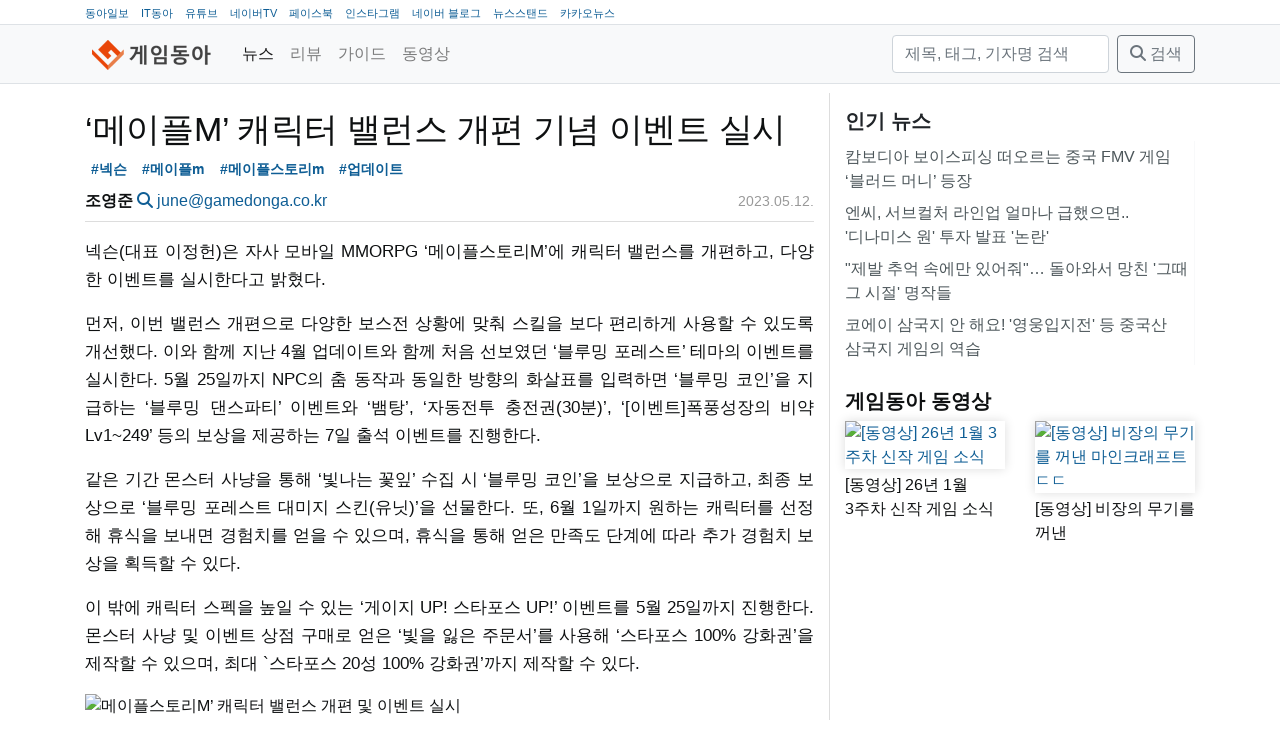

--- FILE ---
content_type: text/html; charset=utf-8
request_url: https://game.donga.com/107313/
body_size: 8864
content:
<!DOCTYPE html>
<html lang="ko">
<head>
  <!-- GA:game.donga.com -->
    <script async src="https://www.googletagmanager.com/gtag/js?id=G-NPLK8LVJ1Z"></script>
    <script>
      window.dataLayer = window.dataLayer || [];
      function gtag () {dataLayer.push(arguments);}
      gtag('js', new Date());
      gtag('config', 'G-NPLK8LVJ1Z');
    </script>
  <title>‘메이플M’ 캐릭터 밸런스 개편 기념 이벤트 실시</title>
  <meta charset="utf-8">
  <meta name="viewport" content="width=device-width, initial-scale=1, shrink-to-fit=no">
  <meta name="copyright" content="(주)아이티동아"/>
  
  
  <link rel="image_src" href="/static/images/game/logo_mark.png"/>
  <link rel="apple-touch-icon" href="/static/images/game/logo_mark.png"/>
  <link rel="shortcut icon" href="https://game.donga.com/static/images/game/favicon.ico" type="image/x-icon"/>
  <link rel="license" href="https://creativecommons.org/licenses/by-nc-nd/2.0/kr/"/>
    <link rel="stylesheet" href="https://cdn.jsdelivr.net/npm/bootstrap@4.6.2/dist/css/bootstrap.min.css"
          integrity="sha384-xOolHFLEh07PJGoPkLv1IbcEPTNtaed2xpHsD9ESMhqIYd0nLMwNLD69Npy4HI+N" crossorigin="anonymous">
  
  
  
    
    
    <meta property="og:url" content="https://game.donga.com/107313/"/>
    <meta property="og:type" content="website"/>
    <meta property="og:title" content="‘메이플M’ 캐릭터 밸런스 개편 기념 이벤트 실시"/>
    <meta property="og:description" content="넥슨(대표 이정헌)은 자사 모바일 MMORPG ‘메이플스토리M’에 캐릭터 밸런스를 개편하고, 다양한 이벤트를 실시한다고 밝혔다.
먼저, 이번 밸런스 개편으로 다양한 보스전 상황에 "/>
    <meta property="og:image" content="/media/__sized__/images/2023/5/12/e0828691874a4dbd-thumbnail-1920x1080-70.jpg"/>
  

  <link rel="stylesheet" href="/static/CACHE/css/output.3e912f4579b4.css" type="text/css">
  <link href="/static/libs/fontawesome-free-6.5.1-web/css/fontawesome.css" rel="stylesheet">
  <link href="/static/libs/fontawesome-free-6.5.1-web/css/brands.css" rel="stylesheet">
  <link href="/static/libs/fontawesome-free-6.5.1-web/css/solid.css" rel="stylesheet">
  
    <!-- Venatus Ad Manager -->
    
      <script src="https://hb.vntsm.com/v3/live/ad-manager.min.js" type="text/javascript"
              data-site-id="60618bef337bfd28970d5e9d" data-mode="scan" async></script>
    
  
</head>
<body class="game">
<nav class="top border-bottom d-none d-lg-block">
  <div class="container">
    <ul>
      <li><a href="https://www.donga.com" target="_blank">동아일보</a></li>
      <li><a href="https://it.donga.com" target="_blank">IT동아</a></li>
      <li><a href="https://www.youtube.com/channel/UCfHBpJQCU28OsLUash02B1Q" target="_blank">유튜브</a></li>
      <li><a href="https://tv.naver.com/gamedonga" target="_blank">네이버TV</a></li>
      <li><a href="https://www.facebook.com/itdonga" target="_blank">페이스북</a></li>
      <li><a href="https://www.instagram.com/gamedonga_official" target="_blank">인스타그램</a></li>
      <li><a href="https://blog.naver.com/gamedonga" target="_blank">네이버 블로그</a></li>
      <li><a href="https://newsstand.naver.com/830" target="_blank">뉴스스탠드</a></li>
      <li><a href="https://v.daum.net/channel/85/home" target="_blank">카카오뉴스</a></li>
    </ul>
  </div>
</nav>
<nav class="navbar navbar-expand-md navbar-light bg-light border-bottom">
  <div class="container">
    <a class="navbar-brand mb-0 h1 " href="/">
      
        <img src="/static/images/gamedonga_logo.png" height="30" alt="게임동아">
      
    </a>
    <button class="navbar-toggler" type="button" data-toggle="collapse"
            data-target="#main-navbar"
            aria-controls="main-navbar" aria-expanded="false" aria-label="Toggle navigation">
      <span class="navbar-toggler-icon"></span>
    </button>
    <div class="collapse navbar-collapse" id="main-navbar">
      <ul class="navbar-nav mr-auto">
        
          <li class="nav-item active">
            <a class="nav-link" href="/news/">
              
              뉴스</a>
          </li>
        
          <li class="nav-item">
            <a class="nav-link" href="/review/">
              
              리뷰</a>
          </li>
        
          <li class="nav-item">
            <a class="nav-link" href="/guide/">
              
              가이드</a>
          </li>
        
          <li class="nav-item">
            <a class="nav-link" href="/movie/">
              
              동영상</a>
          </li>
        
      </ul>
      <form method="get" action="/search/" class="form-inline my-2 my-lg-0">
        <input type="text" name="query" placeholder="제목, 태그, 기자명 검색" aria-label="검색"
               value=""
               class="form-control mr-sm-2">
        <button class="btn btn-outline-secondary my-2 my-sm-0" type="submit"><i class="fas fa-search"></i> 검색</button>
      </form>
    </div>
  </div>
</nav>

  <div>
      
        
          <div class="ad-container" style="padding-top: 9px;"
               data-xl="60619f13337bfd28970d5eb9" data-xl-display-type="hybrid-banner"
               data-lg="606e9e79e8fdeb39324f5709"
               data-md="606eb255e8fdeb39324f5711"
               data-sm="60619fcd337bfd28970d5ebd"></div>
        
      
  </div>

<main role="main" class="container">

  <div class="row">
    <div class="main-content col-lg-8">
  
  <div class="article">
    <article class="mb-3">
      
        <header class="mb-3 pb-0">
          <h1>‘메이플M’ 캐릭터 밸런스 개편 기념 이벤트 실시</h1>
          <div class="tags">
  <a href="/search/?tag=%EB%84%A5%EC%8A%A8" class="tag badge badge-light">#넥슨</a>
  <a href="/search/?tag=%EB%A9%94%EC%9D%B4%ED%94%8Cm" class="tag badge badge-light">#메이플m</a>
  <a href="/search/?tag=%EB%A9%94%EC%9D%B4%ED%94%8C%EC%8A%A4%ED%86%A0%EB%A6%ACm" class="tag badge badge-light">#메이플스토리m</a>
  <a href="/search/?tag=%EC%97%85%EB%8D%B0%EC%9D%B4%ED%8A%B8" class="tag badge badge-light">#업데이트</a>
</div>

          <div class="row py-2">
            <div class="col-sm-8">
              <strong>조영준</strong>
              <a href="/search/?reporter_name=조영준"><i
                  class="fas fa-search"></i></a>
              <a href="mailto:june@gamedonga.co.kr">june@gamedonga.co.kr</a>
            </div>
            <div class="col-sm-4 text-right">
              <time datetime="2023-05-12T15:44:53+09:00" class="date" title="2023.05.12.">2023.05.12.</time>

            </div>
          </div>
        </header>
        <p>넥슨(대표 이정헌)은 자사 모바일 MMORPG ‘메이플스토리M’에 캐릭터 밸런스를 개편하고, 다양한 이벤트를 실시한다고 밝혔다.</p>
<p>먼저, 이번 밸런스 개편으로 다양한 보스전 상황에 맞춰 스킬을 보다 편리하게 사용할 수 있도록 개선했다. 이와 함께 지난 4월 업데이트와 함께 처음 선보였던 ‘블루밍 포레스트’ 테마의 이벤트를 실시한다. 5월 25일까지 NPC의 춤 동작과 동일한 방향의 화살표를 입력하면 ‘블루밍 코인’을 지급하는 ‘블루밍 댄스파티’ 이벤트와 ‘뱀탕’, ‘자동전투 충전권(30분)’, ‘[이벤트]폭풍성장의 비약 Lv1~249’ 등의 보상을 제공하는 7일 출석 이벤트를 진행한다.</p>
<p>같은 기간 몬스터 사냥을 통해 ‘빛나는 꽃잎’ 수집 시 ‘블루밍 코인’을 보상으로 지급하고, 최종 보상으로 ‘블루밍 포레스트 대미지 스킨(유닛)’을 선물한다. 또, 6월 1일까지 원하는 캐릭터를 선정해 휴식을 보내면 경험치를 얻을 수 있으며, 휴식을 통해 얻은 만족도 단계에 따라 추가 경험치 보상을 획득할 수 있다.</p>
<p>이 밖에 캐릭터 스펙을 높일 수 있는 ‘게이지 UP! 스타포스 UP!’ 이벤트를 5월 25일까지 진행한다. 몬스터 사냥 및 이벤트 상점 구매로 얻은 ‘빛을 잃은 주문서’를 사용해 ‘스타포스 100% 강화권’을 제작할 수 있으며, 최대 `스타포스 20성 100% 강화권’까지 제작할 수 있다.</p>
<p><figure><img alt="메이플스토리M’ 캐릭터 밸런스 개편 및 이벤트 실시" loading="lazy" src="/media/__sized__/images/2023/5/12/e0828691874a4dbd-thumbnail-1920x1080-70.jpg"/><figcaption>메이플스토리M’ 캐릭터 밸런스 개편 및 이벤트 실시</figcaption></figure></p>
        <div class="tags">
  <a href="/search/?tag=%EB%84%A5%EC%8A%A8" class="tag badge badge-light">#넥슨</a>
  <a href="/search/?tag=%EB%A9%94%EC%9D%B4%ED%94%8Cm" class="tag badge badge-light">#메이플m</a>
  <a href="/search/?tag=%EB%A9%94%EC%9D%B4%ED%94%8C%EC%8A%A4%ED%86%A0%EB%A6%ACm" class="tag badge badge-light">#메이플스토리m</a>
  <a href="/search/?tag=%EC%97%85%EB%8D%B0%EC%9D%B4%ED%8A%B8" class="tag badge badge-light">#업데이트</a>
</div>

      
    </article>
    
      
        <div class="ad-container"
             data-md-display-type="hybrid-banner"
             data-md="606e9ead57ccad09e53e636e"
             data-sm="606e9ead57ccad09e53e636e"></div>
      
    
    <div class="widget share mb-3">
      <table class="share">
        <tr>
          <td class="facebook">
            <div class="fb-share-button"
                 data-href="https://game.donga.com/107313/"
                 data-layout="button_count" data-size="small">
              <a target="_blank"
                 href="https://www.facebook.com/sharer/sharer.php?u=https%3A%2F%2Fdevelopers.facebook.com%2Fdocs%2Fplugins%2F&amp;src=sdkpreparse"
                 class="fb-xfbml-parse-ignore">공유하기</a>
            </div>
          </td>
          <td class="twitter" style="padding-top:10px">
            <a class="twitter-share-button"
               href="https://twitter.com/intent/tweet?url=https://game.donga.com/107313/&text=%E2%80%98%EB%A9%94%EC%9D%B4%ED%94%8CM%E2%80%99%20%EC%BA%90%EB%A6%AD%ED%84%B0%20%EB%B0%B8%EB%9F%B0%EC%8A%A4%20%EA%B0%9C%ED%8E%B8%20%EA%B8%B0%EB%85%90%20%EC%9D%B4%EB%B2%A4%ED%8A%B8%20%EC%8B%A4%EC%8B%9C">
              트윗하기</a>
          </td>
          <td class="copy-url">
            <a class="copy-btn" data-clipboard-text="https://game.donga.com/107313/">
              <i class="fa fa-copy"></i> <span>URL 복사</span>
            </a>
          </td>
        </tr>
      </table>
    </div>
    <div class="mb-3 licence text-wrap">
      <a href="https://game.donga.com"
         property="cc:attributionName"
         rel="cc:attributionURL">게임동아</a>의 모든 콘텐츠(기사)는
      <a rel="license" href="http://creativecommons.org/licenses/by-nc-nd/2.0/kr/">Creative
        commons 저작자표시-비영리-변경금지
        라이선스</a>에 따라 이용할 수 있습니다.
    </div>
    <div class="widget comments mb-5">
      <i class="fas fa-comment"></i>
      의견은 <a href="https://www.facebook.com/itdonga">IT동아(게임동아) 페이스북</a>에서 덧글 또는 메신저로 남겨주세요.
    </div>
    
      <div class="widget related-articles">
        <h5 class="">관련 기사</h5>
        <ul class="widget related-articles list-group list-group-flush">
          <li class="px-0 py-1 list-group-item"><a href="/121113/">
            [동영상] 비장의 무기를 꺼낸 마인크래프트ㄷㄷ
          </a></li>
          
          <li class="px-0 py-1 list-group-item"><a href="/121115/">
            FC 온라인, ’26 TOTY’ 신규 클래스 업데이트
          </a></li>
          
          <li class="px-0 py-1 list-group-item"><a href="/121105/">
            ‘메이플M’, 신규 오리지널 보스 ‘아자젤’ 공개
          </a></li>
          
        </ul>
      </div>
      <div class="text-center mb-3">
      
        
          <a class="btn btn-link"
             href="/107312/">
            <i class="fas fa-chevron-left"></i> 이전
          </a>
        
      
        <a class="btn btn-link" href="">
          <i class="fas fa-arrow-up"></i> 위로
        </a>
        <a class="btn btn-link" href="/news/">
          <i class="fas fa-list"></i> 목록
        </a>
      
        
          <a class="btn btn-link"
             href="/107314/">
             다음 <i class="fas fa-chevron-right"></i>
          </a>
        
      
      </div>
    
  </div>
  
    
      <div class="ad-container"
           data-xl="606e9e79e8fdeb39324f5709"
           data-lg="606eb255e8fdeb39324f5711"
           data-md="60619fcd337bfd28970d5ebd"
           data-sm="60619fcd337bfd28970d5ebd"></div>






      <div class="ad-container"
           data-target-selector="article p" data-target-nth="15"
           data-xl="606e9e79e8fdeb39324f5709"
           data-lg="606eb255e8fdeb39324f5711"></div>
      <div class="ad-container"
           data-target-selector="article p" data-target-nth="30"
           data-xl="606e9e79e8fdeb39324f5709"
           data-lg="606eb255e8fdeb39324f5711"></div>
    
  
</div>
    <div class="sidebar col-lg-4">
      <div class="widget title-only mb-4">
  <h5>인기 뉴스
</h5>
  <ul class="widget list-group list-group-flush">
    
      <li class="list-group-item px-0 py-1">
        <a href="//game.donga.com/121108/">캄보디아 보이스피싱 떠오르는 중국 FMV 게임 ‘블러드 머니’ 등장</a></li>
    
      <li class="list-group-item px-0 py-1">
        <a href="//game.donga.com/121071/">엔씨, 서브컬처 라인업 얼마나 급했으면.. &#x27;디나미스 원&#x27; 투자 발표 &#x27;논란&#x27;</a></li>
    
      <li class="list-group-item px-0 py-1">
        <a href="//game.donga.com/121033/">&quot;제발 추억 속에만 있어줘&quot;… 돌아와서 망친 &#x27;그때 그 시절&#x27; 명작들</a></li>
    
      <li class="list-group-item px-0 py-1">
        <a href="//game.donga.com/121084/">코에이 삼국지 안 해요! &#x27;영웅입지전&#x27; 등 중국산 삼국지 게임의 역습</a></li>
    
  </ul>
</div>

<div class="widget large-image-2-item mb-4">
  <h5><a href="https://www.youtube.com/channel/UCfHBpJQCU28OsLUash02B1Q">게임동아 동영상</a>

</h5>
  <div class="row">
    <div class="col-lg-6 col-md-6">
      <a class="card" href="//game.donga.com/121128/">
        <img src="/media/__sized__/images/2026/1/19/930a5371b1914f26-thumbnail-960x540-70.jpg" class="card-img" alt="[동영상] 26년 1월 3주차 신작 게임 소식"/>
        <div class="card--text">[동영상] 26년 1월 3주차 신작 게임 소식</div>
      </a>
    </div>
    <div class="col-lg-6 col-md-6">
      <a class="card" href="//game.donga.com/121113/">
        <img src="/media/__sized__/images/2026/1/16/310f3e38f82c4c7a-thumbnail-960x540-70.jpg" class="card-img" alt="[동영상] 비장의 무기를 꺼낸 마인크래프트ㄷㄷ"/>
        <div class="card--text">[동영상] 비장의 무기를 꺼낸 마인크래프트ㄷㄷ</div>
      </a>
    </div>
  </div>
</div>
<div class="banner mb-3"><script async src="https://securepubads.g.doubleclick.net/tag/js/gpt.js"></script>
<script>
	var refreshSlots = [];

  window.googletag = window.googletag || {cmd: []};
  googletag.cmd.push(function() {
    refreshSlots.push( googletag.defineSlot('/21789867525/game_pc/300x250', [300, 250], 'div-gpt-ad-1620627868229-0').addService(googletag.pubads()) );
    googletag.pubads().enableSingleRequest();
    googletag.enableServices();
  });

	setInterval(function() {
		googletag.cmd.push(function() {
			googletag.pubads().refresh(refreshSlots);
			console.log( "refresh" );
	})}, 20000);


</script>

<!-- /21789867525/game_pc/300x250 -->
<div id='div-gpt-ad-1620627868229-0' style='width: 300px; height: 250px; margin: 0 auto;'>
  <script>
    googletag.cmd.push(function() { googletag.display('div-gpt-ad-1620627868229-0'); });
  </script>
</div></div>
<div class="widget title-only mb-4">
  <h5><a href="https://game.donga.com/news/">최신 기사</a>

</h5>
  <ul class="widget list-group list-group-flush">
    
      <li class="list-group-item px-0 py-1">
        <a href="//game.donga.com/121130/">[겜덕연구소] 오락실 브라운관이 회전한다?! 게임기 제작의 끝을 달리는 장인의 솜씨!</a></li>
    
      <li class="list-group-item px-0 py-1">
        <a href="//game.donga.com/121133/">스테이지업, 글로벌 결제 솔루션 인조이페이와 파트너십 체결</a></li>
    
      <li class="list-group-item px-0 py-1">
        <a href="//game.donga.com/121132/">韓 게임사들 구글 탈출 러시.. 국내 매출 탑 10에 토종 게임 &#x27;단 2개&#x27;</a></li>
    
      <li class="list-group-item px-0 py-1">
        <a href="//game.donga.com/121131/">AGF부터 우주 발사 이벤트까지. 차근차근 기대감 끌어올린 명일방주 엔드필드</a></li>
    
  </ul>
</div>
<div class="banner mb-3"><div class="ad-container" 
  data-xl="606e9ead57ccad09e53e636e"
  data-lg="606e9ead57ccad09e53e636e"
  data-md="606e9ead57ccad09e53e636e"
  data-sm="606e9ead57ccad09e53e636e"
></div></div>
<div class="widget title-only mb-4">
  <h5><a href="https://game.donga.com/search/?query=%ED%95%9C%EC%A3%BC%EC%9D%98%EA%B2%8C%EC%9E%84%EC%86%8C%EC%8B%9D">한주의 게임소식</a>

</h5>
  <ul class="widget list-group list-group-flush">
    
      <li class="list-group-item px-0 py-1">
        <a href="//game.donga.com/121114/">[한주의게임소식] &quot;메가 라티오스 받아라!&quot; 1월 첫 급등을 기록한 포켓몬</a></li>
    
      <li class="list-group-item px-0 py-1">
        <a href="//game.donga.com/121008/">[한주의게임소식] &quot;아직 움직이긴 이르다&quot; 새해 초 잠잠한 게임 시장</a></li>
    
  </ul>
</div>
<div class="widget title-only mb-4">
  <h5><a href="https://game.donga.com/search/?tag=%EA%B2%9C%EB%8D%95%EC%97%B0%EA%B5%AC%EC%86%8C">겜덕연구소</a>

</h5>
  <ul class="widget list-group list-group-flush">
    
      <li class="list-group-item px-0 py-1">
        <a href="//game.donga.com/121130/">[겜덕연구소] 오락실 브라운관이 회전한다?! 게임기 제작의 끝을 달리는 장인의 솜씨!</a></li>
    
      <li class="list-group-item px-0 py-1">
        <a href="//game.donga.com/120918/">[겜덕연구소] 디지털 애완동물의 새 지평을 연 그 게임기, &#x27;다마고치&#x27; 아세요?</a></li>
    
  </ul>
</div>

<div class="widget large-image-2-item mb-4">
  <h5><a href="https://game.donga.com/search/?tag=%EC%9D%B8%ED%84%B0%EB%B7%B0">인터뷰</a>

</h5>
  <div class="row">
    <div class="col-lg-6 col-md-6">
      <a class="card" href="//game.donga.com/121119/">
        <img src="/media/__sized__/images/2026/1/19/3a4e9f9560da41f1-thumbnail-960x540-70.jpg" class="card-img" alt="한층 확장된 농사의 재미 &#x27;레알팜 크래프트&#x27;가 온다"/>
        <div class="card--text">한층 확장된 농사의 재미 &#x27;레알팜 크래프트&#x27;가 온다</div>
      </a>
    </div>
    <div class="col-lg-6 col-md-6">
      <a class="card" href="//game.donga.com/121065/">
        <img src="/media/__sized__/images/2026/1/15/25c454dba79a4e6c-thumbnail-960x540-70.jpg" class="card-img" alt="웹젠 &#x27;드래곤소드&#x27;, &quot;오픈월드에서 콤보 액션 기반의 차별화된 전투 맛보길&quot;"/>
        <div class="card--text">웹젠 &#x27;드래곤소드&#x27;, &quot;오픈월드에서 콤보 액션 기반의 차별화된 전투 맛보길&quot;</div>
      </a>
    </div>
  </div>
</div>

<div class="widget large-image-2-item mb-4">
  <h5>리뷰
</h5>
  <div class="row">
    <div class="col-lg-6 col-md-6">
      <a class="card" href="//game.donga.com/121117/">
        <img src="/media/__sized__/images/2026/1/17/4c201b17ea2a4826-thumbnail-960x540-70.jpg" class="card-img" alt="[리뷰] 첫 영상만 보고 반할만 하네. 빅토리아 시대의 우아한 탐정 활극. ‘실버 팰리스’"/>
        <div class="card--text">[리뷰] 첫 영상만 보고 반할만 하네. 빅토리아 시대의 우아한 탐정 활극. ‘실버 팰리스’</div>
      </a>
    </div>
    <div class="col-lg-6 col-md-6">
      <a class="card" href="//game.donga.com/121059/">
        <img src="/media/__sized__/images/2026/1/14/8675afff7d1d493b-thumbnail-960x540-70.jpg" class="card-img" alt="남자라면 역시… 강렬한 마젠타 색상으로 시선 끄는 스틸시리즈 아크티스 노바 7 GEN2"/>
        <div class="card--text">남자라면 역시… 강렬한 마젠타 색상으로 시선 끄는 스틸시리즈 아크티스 노바 7 GEN2</div>
      </a>
    </div>
  </div>
</div>
<div class="widget title-only mb-4">
  <h5><a href="https://game.donga.com/search/?tag=%EB%8F%99%EC%95%84%EA%B2%8C%EC%9E%84%EB%B0%B1%EA%B3%BC%EC%82%AC%EC%A0%84">동아게임백과사전</a>

</h5>
  <ul class="widget list-group list-group-flush">
    
      <li class="list-group-item px-0 py-1">
        <a href="//game.donga.com/121068/">[동아게임백과사전] 2026 병오년, &#x27;말(馬)&#x27;이 주인공인 게임에 주목</a></li>
    
      <li class="list-group-item px-0 py-1">
        <a href="//game.donga.com/120929/">[동아게임백과사전] 발더스게이트 IP 필요없다. 본가 ‘디비니티’로 돌아가는 라리안스튜디오</a></li>
    
  </ul>
</div>
<div class="widget title-only mb-4">
  <h5><a href="https://game.donga.com/search/?tag=%EA%B2%8C%EC%9E%84%EC%9D%B8%EB%8D%94%EC%8A%A4%ED%8A%B8%EB%A6%AC">게임인더스트리</a>

</h5>
  <ul class="widget list-group list-group-flush">
    
      <li class="list-group-item px-0 py-1">
        <a href="//game.donga.com/120930/">게임 개발은 기본… 소통과 마케팅까지 전면에 나서는 스타PD들 [게임 인더스트리]</a></li>
    
      <li class="list-group-item px-0 py-1">
        <a href="//game.donga.com/120885/">게임 그 이상으로 진화한 ‘포트나이트’[게임 인더스트리]</a></li>
    
  </ul>
</div>

<div class="widget large-image-2-item mb-4">
  <h5><a href="https://game.donga.com/search/?tag=pixiv">pixiv</a>

</h5>
  <div class="row">
    <div class="col-lg-6 col-md-6">
      <a class="card" href="//game.donga.com/120254/">
        <img src="/media/__sized__/images/2025/11/19/f1c14e60b3e848a9-thumbnail-960x540-70.jpg" class="card-img" alt="최고의 3D 의상 크리에이터가 3D 아바타 제작에 도전한 이유는? 얼티메이트 유이 인터뷰"/>
        <div class="card--text">최고의 3D 의상 크리에이터가 3D 아바타 제작에 도전한 이유는? 얼티메이트 유이 인터뷰</div>
      </a>
    </div>
    <div class="col-lg-6 col-md-6">
      <a class="card" href="//game.donga.com/120102/">
        <img src="/media/__sized__/images/2025/11/11/345639bb02f24aa0-thumbnail-1920x1080.png" class="card-img" alt="일러스트레이터 후와리 님이 밝히는 ‘귀여움’을 이끌어내는 방법"/>
        <div class="card--text">일러스트레이터 후와리 님이 밝히는 ‘귀여움’을 이끌어내는 방법</div>
      </a>
    </div>
  </div>
</div>
<div class="banner mb-3"><script async src="https://securepubads.g.doubleclick.net/tag/js/gpt.js"></script>
<script>
	var refreshSlots = [];

  window.googletag = window.googletag || {cmd: []};
  googletag.cmd.push(function() {
    refreshSlots.push( googletag.defineSlot('/21789867525/game_pc/300x600', [300, 600], 'div-gpt-ad-1620628258131-0').addService(googletag.pubads()) );
    googletag.pubads().enableSingleRequest();
    googletag.enableServices();
  });

	setInterval(function() {
		googletag.cmd.push(function() {
			googletag.pubads().refresh(refreshSlots);
			console.log( "refresh" );
	})}, 20000);


</script>

<!-- /21789867525/game_pc/300x600 -->
<div id='div-gpt-ad-1620628258131-0' style='width: 300px; height: 600px; margin: 0 auto;'>
  <script>
    googletag.cmd.push(function() { googletag.display('div-gpt-ad-1620628258131-0'); });
  </script>
</div></div>
<div class="banner mb-3"><a style="display:block; width: 300px; margin: 0 auto; " href="https://www.facebook.com/itdonga/" target="_blank">
<img alt="IT동아/게임동아 페이스북" width="300px"   src="/media/__sized__/images/2020/12/4/0d629836d6e842b8-thumbnail-1920x1080.png"></a></div>
<div class="banner mb-3"><a style="display:block; width: 300px; margin: 0 auto; " href="https://www.instagram.com/itdonga_official/?hl=ko" target="_blank">
<img alt="IT동아/게임동아 인스타그램" width="300px"   src="/media/__sized__/images/2020/12/4/46001fff9fde40ae-thumbnail-1920x1080.png"></a></div>
<div class="banner mb-3"><a style="display:block; width: 300px; margin: 0 auto; " href="https://www.youtube.com/channel/UCfHBpJQCU28OsLUash02B1Q" target="_blank">
<img alt="채널 게임동아 유튜브" width="300px"   src="/media/__sized__/images/2021/2/9/4329757d15664ceb-thumbnail-1920x1080.png"></a></div>
<div class="banner mb-3"><a style="display:block; width: 300px; margin: 0 auto; " href="https://www.youtube.com/channel/UCx3IIibGi7IT-UpI115y3Fw" target="_blank">
<img alt="채널 IT동아 유튜브" width="300px"   src="/media/__sized__/images/2021/2/9/cfd879527bdf4f1f-thumbnail-1920x1080.png"></a></div>
<div class="banner mb-3"><a style="display:block; width: 300px; margin: 0 auto; " href="https://newsstand.naver.com/830" target="_blank">
<img alt="게임동아 뉴스스탠드" width="300px"   src="/media/__sized__/images/2021/2/25/8b6341836c274f41-thumbnail-1920x1080.png"></a></div>
<div class="banner mb-3"><a style="display:block; width: 300px; margin: 0 auto; " href="https://www.inc.or.kr/" target="_blank">
<img alt="인터넷신문위원회 윤리강령을 준수합니다." width="300px"   src="/media/__sized__/images/2023/10/15/dba5d367d7c64084-thumbnail-960x540-70.jpg"></a></div>

    </div>
  </div>

</main>

<footer class="footer mt-auto py-5">
  <div class="container">
    <ul class="short-nav mb-3">
      <li class="copyright">ⓒ2026 (주)아이티동아</li>
      <li class="short-nav-item"><a href="/about/">소개</a></li>
      <li class="short-nav-item"><a href="/report/">문의</a></li>
      <li class="short-nav-item"><a href="/agreement/">이용약관</a></li>
      <li class="short-nav-item"><a href="/privacy/">개인정보 취급방침</a></li>
      <li class="short-nav-item"><a href="/youth/">청소년 보호 정책</a></li>
      <li class="short-nav-item"><a href="/privacy/#email">E-MAIL 주소 수집 거부</a></li>
      <li class="short-nav-item"><a href="/rss/">RSS</a></li>
    </ul>
  <div class="mb-3">최종편집일시: 2026.01.19 18:50</div>
    <div class="mb-3 licence text-wrap">
      <a href="https://game.donga.com"
         property="cc:attributionName"
         rel="cc:attributionURL">게임동아</a>의 모든 콘텐츠(기사)는
      <a rel="license" href="http://creativecommons.org/licenses/by-nc-nd/2.0/kr/">Creative
        commons 저작자표시-비영리-변경금지
        라이선스</a>에 따라 이용할 수 있습니다.
    </div>
    <ul class="info mb-3">
      <li>회사: (주)아이티동아</li>
      
        <li>제호: 게임동아</li>
        <li>사업자등록번호: 101-86-04512</li>
        <li>통신판매: 제 2017-서울마포-1990호</li>
        <li>정기간행물등록번호: 서울, 아04814</li>
        <li>발행, 등록일자: 2010년 4월 7일</li>
      
      <li>발행/편집인: 강덕원</li>
      <li>청소년보호책임자: 정동범</li>
      <li>주소: 서울시 마포구 양화로8길 25-4 우)04044</li>
      <li>전화: 02-6352-8220</li>
    </ul>
    <div class="open-press-principle mb-3">
    「열린보도원칙」 당 매체는 독자와 취재원 등 뉴스이용자의 권리 보장을 위해 반론이나 정정보도,
    추후보도를 요청할 수 있는 창구를 열어두고 있음을 알려드립니다.
    고충처리인
    
      정동범 02-6352-8220 <a href="mailto:blackbird@gamedonga.co.kr">blackbird@gamedonga.co.kr</a>
    
    </div>
  </div>
</footer>

  <div id="rich-media-placement"></div>
  <script>
    var adId = "6061ee7fe8fdeb39324f4ec2"
    window.top.__vm_add = window.top.__vm_add || [];
    (function (success) {
      if (window.document.readyState !== "loading") {
        success();
      } else {
        window.document.addEventListener("DOMContentLoaded", function () {
          success();
        });
      }
    })(function () {
      var placement = document.createElement("div");
      placement.setAttribute("class", "vm-placement");
      placement.setAttribute("data-id", adId);
      document.querySelector("#rich-media-placement").appendChild(placement);
      window.top.__vm_add.push(placement);
    });
  </script>

<script src="https://cdn.jsdelivr.net/npm/jquery@3.7.1/dist/jquery.min.js"></script>
<script src="https://cdn.jsdelivr.net/npm/bootstrap@4.6.2/dist/js/bootstrap.bundle.min.js"
        integrity="sha384-Fy6S3B9q64WdZWQUiU+q4/2Lc9npb8tCaSX9FK7E8HnRr0Jz8D6OP9dO5Vg3Q9ct"
        crossorigin="anonymous"></script>
<link rel="stylesheet" href="https://cdn.jsdelivr.net/npm/bootstrap@4.6.2/dist/css/bootstrap.min.css"
      integrity="sha384-xOolHFLEh07PJGoPkLv1IbcEPTNtaed2xpHsD9ESMhqIYd0nLMwNLD69Npy4HI+N" crossorigin="anonymous">
<script type="text/javascript" src="/static/js/clipboard.min.js"></script>

<script src="/static/CACHE/js/output.0ab0b6b4dbb5.js"></script>

  <div id="fb-root"></div>
  <script async defer crossorigin="anonymous" src="https://connect.facebook.net/ko_KR/sdk.js#xfbml=1&version=v7.0&appId=3261383154087771&autoLogAppEvents=1" nonce="OQcebx7j"></script>
  <script>!function (d, s, id) {
    var js, fjs = d.getElementsByTagName(s)[0];
    if (!d.getElementById(id)) {
      js = d.createElement(s);
      js.id = id;
      js.src = "//platform.twitter.com/widgets.js";
      fjs.parentNode.insertBefore(js, fjs);
    }
  }(document, "script", "twitter-wjs");</script>
</body>
</html>


--- FILE ---
content_type: text/html; charset=utf-8
request_url: https://www.google.com/recaptcha/api2/aframe
body_size: 259
content:
<!DOCTYPE HTML><html><head><meta http-equiv="content-type" content="text/html; charset=UTF-8"></head><body><script nonce="FQbCV7iNI9ousq1vBZ85YQ">/** Anti-fraud and anti-abuse applications only. See google.com/recaptcha */ try{var clients={'sodar':'https://pagead2.googlesyndication.com/pagead/sodar?'};window.addEventListener("message",function(a){try{if(a.source===window.parent){var b=JSON.parse(a.data);var c=clients[b['id']];if(c){var d=document.createElement('img');d.src=c+b['params']+'&rc='+(localStorage.getItem("rc::a")?sessionStorage.getItem("rc::b"):"");window.document.body.appendChild(d);sessionStorage.setItem("rc::e",parseInt(sessionStorage.getItem("rc::e")||0)+1);localStorage.setItem("rc::h",'1768832548145');}}}catch(b){}});window.parent.postMessage("_grecaptcha_ready", "*");}catch(b){}</script></body></html>